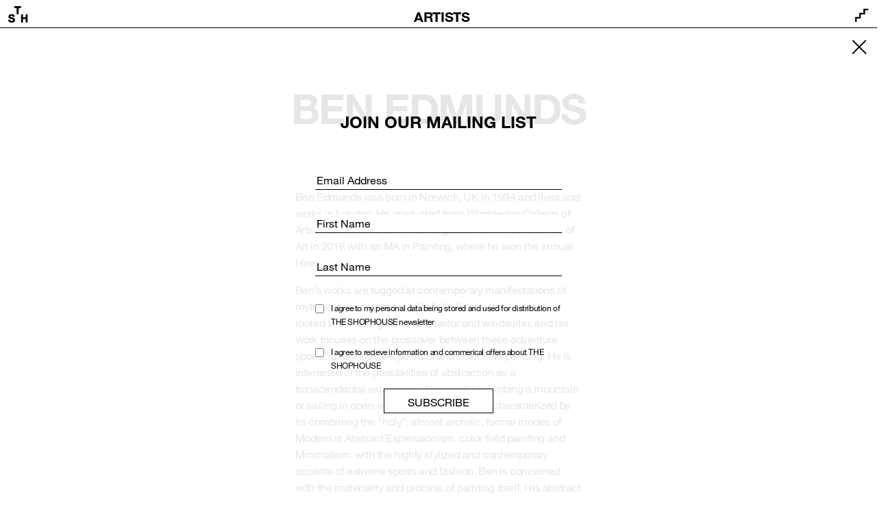

--- FILE ---
content_type: text/html; charset=UTF-8
request_url: https://www.theshophouse.hk/artists/ben-edmunds/
body_size: 6662
content:
<!doctype html>
	<head><style>img.lazy{min-height:1px}</style><link rel="preload" href="https://www.theshophouse.hk/wp-content/plugins/w3-total-cache/pub/js/lazyload.min.js" as="script">
		<meta charset="utf-8">

		<title>Ben Edmunds</title>
    <meta name="description" content="">

		<meta name="HandheldFriendly" content="True">
		<meta name="MobileOptimized" content="320">
		<meta name="viewport" content="width=device-width, initial-scale=1"/>

    <link rel="apple-touch-icon" sizes="180x180" href="/public/apple-touch-icon.png">
    <link rel="icon" type="image/png" sizes="32x32" href="/public/favicon-32x32.png">
    <link rel="icon" type="image/png" sizes="16x16" href="/public/favicon-16x16.png">
    <link rel="manifest" href="/public/site.webmanifest">
    <link rel="mask-icon" href="/public/safari-pinned-tab.svg" color="#000000">
    <link rel="shortcut icon" href="/public/favicon.ico">
    <meta name="msapplication-TileColor" content="#000000">
    <meta name="msapplication-config" content="/public/browserconfig.xml">
    <meta name="theme-color" content="#ffffff">

    <!-- Facebook Meta Tags -->
    <meta property="og:url" content="https://www.theshophouse.hk/artists/ben-edmunds/">
    <meta property="og:type" content="website">
    <meta property="og:site_name" content="THE SHOPHOUSE">
    <meta property="og:title" content="Ben Edmunds">
    <meta property="og:description" content="">
    <meta property="og:image" content="https://www.theshophouse.hk/wp-content/themes/shophouse/assets/images/tsh-social.jpg">

    <!-- Twitter Meta Tags -->
    <meta name="twitter:card" content="summary_large_image">
    <meta property="twitter:domain" content="theshophouse.hk">
    <meta property="twitter:url" content="https://www.theshophouse.hk/artists/ben-edmunds/">
    <meta name="twitter:title" content="Ben Edmunds">
    <meta name="twitter:description" content="">
    <meta name="twitter:image" content="https://www.theshophouse.hk/wp-content/themes/shophouse/assets/images/tsh-social.jpg">

		<link rel="icon" type="image/x-icon" href="https://www.theshophouse.hk/wp-content/themes/shophouse/assets/images/tsh-logo.svg">

				<meta name='robots' content='max-image-preview:large' />
<link rel='dns-prefetch' href='//unpkg.com' />
<link rel='dns-prefetch' href='//cdn.jsdelivr.net' />
<link rel='dns-prefetch' href='//s.w.org' />
		<script type="text/javascript">
			window._wpemojiSettings = {"baseUrl":"https:\/\/s.w.org\/images\/core\/emoji\/13.0.1\/72x72\/","ext":".png","svgUrl":"https:\/\/s.w.org\/images\/core\/emoji\/13.0.1\/svg\/","svgExt":".svg","source":{"concatemoji":"https:\/\/www.theshophouse.hk\/wp-includes\/js\/wp-emoji-release.min.js?ver=5.7.4"}};
			!function(e,a,t){var n,r,o,i=a.createElement("canvas"),p=i.getContext&&i.getContext("2d");function s(e,t){var a=String.fromCharCode;p.clearRect(0,0,i.width,i.height),p.fillText(a.apply(this,e),0,0);e=i.toDataURL();return p.clearRect(0,0,i.width,i.height),p.fillText(a.apply(this,t),0,0),e===i.toDataURL()}function c(e){var t=a.createElement("script");t.src=e,t.defer=t.type="text/javascript",a.getElementsByTagName("head")[0].appendChild(t)}for(o=Array("flag","emoji"),t.supports={everything:!0,everythingExceptFlag:!0},r=0;r<o.length;r++)t.supports[o[r]]=function(e){if(!p||!p.fillText)return!1;switch(p.textBaseline="top",p.font="600 32px Arial",e){case"flag":return s([127987,65039,8205,9895,65039],[127987,65039,8203,9895,65039])?!1:!s([55356,56826,55356,56819],[55356,56826,8203,55356,56819])&&!s([55356,57332,56128,56423,56128,56418,56128,56421,56128,56430,56128,56423,56128,56447],[55356,57332,8203,56128,56423,8203,56128,56418,8203,56128,56421,8203,56128,56430,8203,56128,56423,8203,56128,56447]);case"emoji":return!s([55357,56424,8205,55356,57212],[55357,56424,8203,55356,57212])}return!1}(o[r]),t.supports.everything=t.supports.everything&&t.supports[o[r]],"flag"!==o[r]&&(t.supports.everythingExceptFlag=t.supports.everythingExceptFlag&&t.supports[o[r]]);t.supports.everythingExceptFlag=t.supports.everythingExceptFlag&&!t.supports.flag,t.DOMReady=!1,t.readyCallback=function(){t.DOMReady=!0},t.supports.everything||(n=function(){t.readyCallback()},a.addEventListener?(a.addEventListener("DOMContentLoaded",n,!1),e.addEventListener("load",n,!1)):(e.attachEvent("onload",n),a.attachEvent("onreadystatechange",function(){"complete"===a.readyState&&t.readyCallback()})),(n=t.source||{}).concatemoji?c(n.concatemoji):n.wpemoji&&n.twemoji&&(c(n.twemoji),c(n.wpemoji)))}(window,document,window._wpemojiSettings);
		</script>
		<style type="text/css">
img.wp-smiley,
img.emoji {
	display: inline !important;
	border: none !important;
	box-shadow: none !important;
	height: 1em !important;
	width: 1em !important;
	margin: 0 .07em !important;
	vertical-align: -0.1em !important;
	background: none !important;
	padding: 0 !important;
}
</style>
	<link rel='stylesheet' id='wp-block-library-css'  href='https://www.theshophouse.hk/wp-includes/css/dist/block-library/style.min.css?ver=5.7.4' type='text/css' media='all' />
<link rel='stylesheet' id='bootstrap-css'  href='//cdn.jsdelivr.net/npm/bootstrap@5.1.3/dist/css/bootstrap.min.css?ver=5.7.4' type='text/css' media='all' />
<link rel='stylesheet' id='swiper-css'  href='//unpkg.com/swiper@7/swiper-bundle.min.css?ver=5.7.4' type='text/css' media='all' />
<link rel='stylesheet' id='_themename-stylesheet-css'  href='https://www.theshophouse.hk/wp-content/themes/shophouse/dist/css/imports.css?ver=1.0.1' type='text/css' media='all' />
<script type='text/javascript' src='//unpkg.com/swiper@7/swiper-bundle.min.js?ver=5.7.4' id='swiper-js'></script>
<link rel="https://api.w.org/" href="https://www.theshophouse.hk/wp-json/" /><link rel="EditURI" type="application/rsd+xml" title="RSD" href="https://www.theshophouse.hk/xmlrpc.php?rsd" />
<link rel="wlwmanifest" type="application/wlwmanifest+xml" href="https://www.theshophouse.hk/wp-includes/wlwmanifest.xml" /> 
<meta name="generator" content="WordPress 5.7.4" />
<link rel="canonical" href="https://www.theshophouse.hk/artists/ben-edmunds/" />
<link rel='shortlink' href='https://www.theshophouse.hk/?p=86' />
<link rel="alternate" type="application/json+oembed" href="https://www.theshophouse.hk/wp-json/oembed/1.0/embed?url=https%3A%2F%2Fwww.theshophouse.hk%2Fartists%2Fben-edmunds%2F" />
<link rel="alternate" type="text/xml+oembed" href="https://www.theshophouse.hk/wp-json/oembed/1.0/embed?url=https%3A%2F%2Fwww.theshophouse.hk%2Fartists%2Fben-edmunds%2F&#038;format=xml" />
		
				<!-- Global site tag (gtag.js) - Google Analytics -->
			<script async src="https://www.googletagmanager.com/gtag/js?id=G-34CD9N9JKH"></script>
			<script>
			  window.dataLayer = window.dataLayer || [];
			  function gtag(){dataLayer.push(arguments);}
			  gtag('js', new Date());

			  gtag('config', 'G-34CD9N9JKH');
			</script>
		
	</head>
  <html lang="en">
  	<body itemscope itemtype="http://schema.org/WebPage">
  		<div>
  			<header class="header" role="banner" itemscope itemtype="http://schema.org/WPHeader">
          <div class="container-fluid">
            <div class="header__inner">
              <a href="/about">
                <img
                  class="header__logo lazy"
                  src="data:image/svg+xml,%3Csvg%20xmlns='http://www.w3.org/2000/svg'%20viewBox='0%200%201%201'%3E%3C/svg%3E" data-src="https://www.theshophouse.hk/wp-content/themes/shophouse/assets/images/tsh-logo.svg"
                  alt="the shophouse logo"
                />
              </a>
              <a href="/artists" class="header__title">
								Artists              <a href="/">
                <img
                  class="header__menu-icon lazy"
                  src="data:image/svg+xml,%3Csvg%20xmlns='http://www.w3.org/2000/svg'%20viewBox='0%200%201%201'%3E%3C/svg%3E" data-src="https://www.theshophouse.hk/wp-content/themes/shophouse/assets/images/stairs.svg"
                  alt="link to navigation page"
                />
              </a>
            </div>
          </div>
  			</header>
				<div class="newsletter">
          <div>
            <button class="newsletter__close">
              <img class="lazy" src="data:image/svg+xml,%3Csvg%20xmlns='http://www.w3.org/2000/svg'%20viewBox='0%200%201%201'%3E%3C/svg%3E" data-src="https://www.theshophouse.hk/wp-content/themes/shophouse/assets/images/exit.svg" alt="The Shophouse" />
            </button>
            <h1 class="newsletter__form-title">
             Join our Mailing List
            </h1>
  					<script>(function() {
	window.mc4wp = window.mc4wp || {
		listeners: [],
		forms: {
			on: function(evt, cb) {
				window.mc4wp.listeners.push(
					{
						event   : evt,
						callback: cb
					}
				);
			}
		}
	}
})();
</script><!-- Mailchimp for WordPress v4.8.6 - https://wordpress.org/plugins/mailchimp-for-wp/ --><form id="mc4wp-form-1" class="mc4wp-form mc4wp-form-31" method="post" data-id="31" data-name="Newsletter Subscribe Form" ><div class="mc4wp-response"></div><div class="mc4wp-form-fields"><div class="newsletter__form">
  <label class="visually-hidden" for="email">Email address:</label> 
  <input type="email" name="email" placeholder="Email Address" required />
  <label class="visually-hidden">First Name</label>
  <input type="text" name="FNAME" placeholder="First Name">
  <label class="visually-hidden">Last Name</label>
  <input type="text" name="LNAME" placeholder="Last Name">
  <div class="newsletter__form-checkbox">
    <input name="AGREE_TO_TERMS" type="checkbox" value="1" required="">
    <label for="AGREE_TO_TERMS">
    I agree to my personal data being stored and used for distribution of THE SHOPHOUSE newsletter
    </label>
  </div>
  <div class="newsletter__form-checkbox">
    <input name="AGREE_TO_INFO" type="checkbox" value="1" required="">
    <label for="AGREE_TO_INFO">
    I agree to recieve information and commerical offers about THE SHOPHOUSE
    </label>
  </div>
  <input class="button newsletter__form-submit" type="submit" value="Subscribe" />
</div></div><label style="display: none !important;">Leave this field empty if you're human: <input type="text" name="_mc4wp_honeypot" value="" tabindex="-1" autocomplete="off" /></label><input type="hidden" name="_mc4wp_timestamp" value="1769364515" /><input type="hidden" name="_mc4wp_form_id" value="31" /><input type="hidden" name="_mc4wp_form_element_id" value="mc4wp-form-1" /></form><!-- / Mailchimp for WordPress Plugin -->          </div>
				</div>
        <script>
          const checkMailingSplashCookie = () => {
            function getCookie(name) {
              var cookieArr = document.cookie.split(";");
              for(var i = 0; i < cookieArr.length; i++) {
                  var cookiePair = cookieArr[i].split("=");
                  if(name == cookiePair[0].trim()) {
                      return decodeURIComponent(cookiePair[1]);
                  }
              }
                return null;
              }
              if (getCookie("hide_tsh_newsletter")){
                return true;
              } else {
                return false;
              }
          };
          const hideMailingSplash = () => {
            let mailEl = document.querySelector('.newsletter');
            if (mailEl){
              mailEl.style.display = "none";
            }
          }

          if (checkMailingSplashCookie()){
            hideMailingSplash();
          } else {
            document.body.classList.add('no-scroll');
          }

          window.addEventListener('DOMContentLoaded', () => {
            document.querySelector('.newsletter__close').addEventListener('click', () => {
              document.querySelector('.newsletter').classList.add('newsletter--hidden');
              document.body.classList.remove('no-scroll');
              let date = new Date();
              date.setTime(date.getTime() + (3 * 24 * 60 * 60 * 1000));
              const expires = "expires=" + date.toUTCString();
              document.cookie = "hide_tsh_newsletter=true; " + expires + "; path=/";
            });
          });
        </script>
  <main>
    <div class="artist-page">
      
      <div class="container-fluid">
        <div class="row g-0 justify-content-center">
          <div class="col-md-6">
            <h1 class="artist-page__name">Ben Edmunds</h1>
          </div>
        </div>

        
        <div class="row g-0 justify-content-sm-center">
          <div class="col-md-4 col-sm-8">
            <div class="artist-page__text"><p>Ben Edmunds was born in Norwich, UK in 1994 and lives and works in London. He graduated from Wimbledon College of Arts in 2016 with a BA in Painting, and from Royal College of Art in 2018 with an MA in Painting, where he won the annual Hine Award for Painting.</p>
<p>Ben’s works are tugged at contemporary manifestations of mythology and systems of belief. His practice is deeply rooted in his background as a sailor and windsurfer, and his work focuses on the crossover between these adventure sports, luxury lifestyle pursuits and color field painting. He is interested in the possibilities of abstraction as a transcendental experience, likening it to climbing a mountain or sailing in open water. His work is chiefly characterized by its combining the “holy”, almost archaic, formal modes of Modernist Abstract Expressionism, color field painting and Minimalism, with the highly stylized and contemporary accents of extreme sports and fashion. Ben is concerned with the materiality and process of painting itself. His abstract works are the final product of a digital process of rearranging and editing forms in an effort to lay bare the space between the many layers that make up an otherwise two-dimensional painting. He positions his paintings to employ a variety of techniques associated with craft and domestic arts, such as tie-dye, embroidery and stenciling within the traditional structures of hard-edged and color field abstraction. The artist expresses his interest in intersections between the high and the low, between painting and graphic design, and between the fake and the real. Thin washes meet sharp graphics, and hazy landscapes meet typography. With considered application, the paint opens up layered spaces akin to the desktop or the stage set.</p>
<p>Ben Edmunds has been shortlisted for the Prunella Clough Scholarship and was a runner up for the East Anglia Schools Portrait Prize. He was featured on Saatchi Art’s 2016 “Top 10 Artists to Invest in” series.</p>
</div>
          </div>
        </div>
                
              <div class="row justify-content-center g-0">
          <div class="col-12 artist-slides">
            <div class="swiper">
              <div class="swiper-wrapper artist-slide__wrapper">
                                                  <div class="swiper-slide artist-slide">
                    <img class="artist-slide__image lazy" src="data:image/svg+xml,%3Csvg%20xmlns='http://www.w3.org/2000/svg'%20viewBox='0%200%201485%202010'%3E%3C/svg%3E" data-src="https://www.theshophouse.hk/wp-content/uploads/2022/08/B5-copy.png"/>
                    <div class="artist-slide__caption"></div>
                  </div>
                                                                  <div class="swiper-slide artist-slide">
                    <img class="artist-slide__image lazy" src="data:image/svg+xml,%3Csvg%20xmlns='http://www.w3.org/2000/svg'%20viewBox='0%200%201%201'%3E%3C/svg%3E" data-src="https://www.theshophouse.hk/wp-content/uploads/2022/08/TH-p26-06-1365x2048.jpeg"/>
                    <div class="artist-slide__caption"></div>
                  </div>
                                                                  <div class="swiper-slide artist-slide">
                    <img class="artist-slide__image lazy" src="data:image/svg+xml,%3Csvg%20xmlns='http://www.w3.org/2000/svg'%20viewBox='0%200%201%201'%3E%3C/svg%3E" data-src="https://www.theshophouse.hk/wp-content/uploads/2022/08/TH-p04-28079-1367x2048.jpeg"/>
                    <div class="artist-slide__caption"></div>
                  </div>
                                                                  <div class="swiper-slide artist-slide">
                    <img class="artist-slide__image lazy" src="data:image/svg+xml,%3Csvg%20xmlns='http://www.w3.org/2000/svg'%20viewBox='0%200%201%201'%3E%3C/svg%3E" data-src="https://www.theshophouse.hk/wp-content/uploads/2022/08/TH-p05-28086-1367x2048.jpeg"/>
                    <div class="artist-slide__caption"></div>
                  </div>
                                                                  <div class="swiper-slide artist-slide">
                    <img class="artist-slide__image lazy" src="data:image/svg+xml,%3Csvg%20xmlns='http://www.w3.org/2000/svg'%20viewBox='0%200%201%201'%3E%3C/svg%3E" data-src="https://www.theshophouse.hk/wp-content/uploads/2022/08/TH-p06-28096-1367x2048.jpeg"/>
                    <div class="artist-slide__caption"></div>
                  </div>
                                                                  <div class="swiper-slide artist-slide">
                    <img class="artist-slide__image lazy" src="data:image/svg+xml,%3Csvg%20xmlns='http://www.w3.org/2000/svg'%20viewBox='0%200%201%201'%3E%3C/svg%3E" data-src="https://www.theshophouse.hk/wp-content/uploads/2022/08/TH-p10-28116-R1-L_1-2048x1152.jpeg"/>
                    <div class="artist-slide__caption"></div>
                  </div>
                                                                  <div class="swiper-slide artist-slide">
                    <img class="artist-slide__image lazy" src="data:image/svg+xml,%3Csvg%20xmlns='http://www.w3.org/2000/svg'%20viewBox='0%200%201%201'%3E%3C/svg%3E" data-src="https://www.theshophouse.hk/wp-content/uploads/2022/08/TH-p11-28123-R1-L-2048x1152.jpeg"/>
                    <div class="artist-slide__caption"></div>
                  </div>
                                                                  <div class="swiper-slide artist-slide">
                    <img class="artist-slide__image lazy" src="data:image/svg+xml,%3Csvg%20xmlns='http://www.w3.org/2000/svg'%20viewBox='0%200%201%201'%3E%3C/svg%3E" data-src="https://www.theshophouse.hk/wp-content/uploads/2022/08/TH-p08-05-1638x2048.jpeg"/>
                    <div class="artist-slide__caption"></div>
                  </div>
                                                                  <div class="swiper-slide artist-slide">
                    <img class="artist-slide__image lazy" src="data:image/svg+xml,%3Csvg%20xmlns='http://www.w3.org/2000/svg'%20viewBox='0%200%201%201'%3E%3C/svg%3E" data-src="https://www.theshophouse.hk/wp-content/uploads/2022/08/TH-p07-28102拷貝-1432x2048.jpeg"/>
                    <div class="artist-slide__caption"></div>
                  </div>
                                                                  <div class="swiper-slide artist-slide">
                    <img class="artist-slide__image lazy" src="data:image/svg+xml,%3Csvg%20xmlns='http://www.w3.org/2000/svg'%20viewBox='0%200%201500%201016'%3E%3C/svg%3E" data-src="https://www.theshophouse.hk/wp-content/uploads/2022/08/Beyond-remembered-distances-copy.png"/>
                    <div class="artist-slide__caption"></div>
                  </div>
                                                                  <div class="swiper-slide artist-slide">
                    <img class="artist-slide__image lazy" src="data:image/svg+xml,%3Csvg%20xmlns='http://www.w3.org/2000/svg'%20viewBox='0%200%201507%202000'%3E%3C/svg%3E" data-src="https://www.theshophouse.hk/wp-content/uploads/2022/08/As-you-still-wonder-why-copy.png"/>
                    <div class="artist-slide__caption"></div>
                  </div>
                                                                  <div class="swiper-slide artist-slide">
                    <img class="artist-slide__image lazy" src="data:image/svg+xml,%3Csvg%20xmlns='http://www.w3.org/2000/svg'%20viewBox='0%200%201%201'%3E%3C/svg%3E" data-src="https://www.theshophouse.hk/wp-content/uploads/2022/08/B8-copy-1186x2048.png"/>
                    <div class="artist-slide__caption"></div>
                  </div>
                                                                  <div class="swiper-slide artist-slide">
                    <img class="artist-slide__image lazy" src="data:image/svg+xml,%3Csvg%20xmlns='http://www.w3.org/2000/svg'%20viewBox='0%200%201%201'%3E%3C/svg%3E" data-src="https://www.theshophouse.hk/wp-content/uploads/2022/08/B7-copy-1186x2048.png"/>
                    <div class="artist-slide__caption"></div>
                  </div>
                                                                  <div class="swiper-slide artist-slide">
                    <img class="artist-slide__image lazy" src="data:image/svg+xml,%3Csvg%20xmlns='http://www.w3.org/2000/svg'%20viewBox='0%200%201%201'%3E%3C/svg%3E" data-src="https://www.theshophouse.hk/wp-content/uploads/2022/08/B2-copy-1496x2048.png"/>
                    <div class="artist-slide__caption"></div>
                  </div>
                                                                  <div class="swiper-slide artist-slide">
                    <img class="artist-slide__image lazy" src="data:image/svg+xml,%3Csvg%20xmlns='http://www.w3.org/2000/svg'%20viewBox='0%200%20989%201354'%3E%3C/svg%3E" data-src="https://www.theshophouse.hk/wp-content/uploads/2022/08/B10-copy.png"/>
                    <div class="artist-slide__caption"></div>
                  </div>
                                                                  <div class="swiper-slide artist-slide">
                    <img class="artist-slide__image lazy" src="data:image/svg+xml,%3Csvg%20xmlns='http://www.w3.org/2000/svg'%20viewBox='0%200%20924%201266'%3E%3C/svg%3E" data-src="https://www.theshophouse.hk/wp-content/uploads/2022/08/B11-copy.png"/>
                    <div class="artist-slide__caption"></div>
                  </div>
                                              </div>
            </div>
            <div class="slide__prev artist-slide__prev artist-slide__arrow">
              <img class="lazy" src="data:image/svg+xml,%3Csvg%20xmlns='http://www.w3.org/2000/svg'%20viewBox='0%200%201%201'%3E%3C/svg%3E" data-src="https://www.theshophouse.hk/wp-content/themes/shophouse/assets/images/left-arrow.svg" />
            </div>
            <div class="slide__next artist-slide__next artist-slide__arrow">
              <img class="lazy" src="data:image/svg+xml,%3Csvg%20xmlns='http://www.w3.org/2000/svg'%20viewBox='0%200%201%201'%3E%3C/svg%3E" data-src="https://www.theshophouse.hk/wp-content/themes/shophouse/assets/images/right-arrow.svg" />
            </div>
          </div>
        </div>
      
        <div class="artist-page__share">
          <div class="share">
  <div class="share__label share__label--inline">
    Share
  </div>
  <div class="share__icons share__icons--inline">
    <a rel="noreferrer" href="
      mailto:?body=https://www.theshophouse.hk/artists/ben-edmunds/"
      class="share__icon"
    >
      <img class="lazy" src="data:image/svg+xml,%3Csvg%20xmlns='http://www.w3.org/2000/svg'%20viewBox='0%200%201%201'%3E%3C/svg%3E" data-src="https://www.theshophouse.hk/wp-content/themes/shophouse/assets/images/email.svg"/>
    </a>
    <a
      rel="noreferrer" href="
      http://facebook.com/sharer/sharer.php?u=https://www.theshophouse.hk/artists/ben-edmunds/"
      target="_blank"
      class="share__icon"
    >
      <img class="lazy" src="data:image/svg+xml,%3Csvg%20xmlns='http://www.w3.org/2000/svg'%20viewBox='0%200%201%201'%3E%3C/svg%3E" data-src="https://www.theshophouse.hk/wp-content/themes/shophouse/assets/images/facebook.svg"/>
    </a>
    <a
      rel="noreferrer" href="
      http://pinterest.com/pin/create/button/?url=https://www.theshophouse.hk/artists/ben-edmunds/"
      class="share__icon"
    >
      <img class="lazy" src="data:image/svg+xml,%3Csvg%20xmlns='http://www.w3.org/2000/svg'%20viewBox='0%200%201%201'%3E%3C/svg%3E" data-src="https://www.theshophouse.hk/wp-content/themes/shophouse/assets/images/pinterest.svg"/>
    </a>
    <a rel="noreferrer" href="
      https://twitter.com/intent/tweet?url=https://www.theshophouse.hk/artists/ben-edmunds/"
      target="_blank"
      class="share__icon"
    >
      <img class="lazy" src="data:image/svg+xml,%3Csvg%20xmlns='http://www.w3.org/2000/svg'%20viewBox='0%200%201%201'%3E%3C/svg%3E" data-src="https://www.theshophouse.hk/wp-content/themes/shophouse/assets/images/twitter.svg"/>
    </a>
  </div>
</div>
        </div>
    </div>

  </div>
</main>

<footer class="footer footer--border "
  role="contentinfo"
  itemscope itemtype="http://schema.org/WPFooter">
  <div class="container-fluid">
    <div class="footer__inner">
      <a href="/">
        <img src="data:image/svg+xml,%3Csvg%20xmlns='http://www.w3.org/2000/svg'%20viewBox='0%200%201%201'%3E%3C/svg%3E" data-src="https://www.theshophouse.hk/wp-content/themes/shophouse/assets/images/tsh-full-logo.svg" class="footer__logo lazy" alt="The Shophouse" />
      </a>
      <a class="footer__address" href="https://www.google.com/maps/place/THE+SHOPHOUSE/@22.2786866,114.1901642,17z/data=!3m1!4b1!4m5!3m4!1s0x3404013ab8cbfe97:0x7f4bcf2c2ba0c56c!8m2!3d22.2786817!4d114.1923582">
        <span>4 Second Lane Tai Hang Hong Kong</span>
      </a>
    </div>
  </div>
</footer>
</div>
<script>(function() {function maybePrefixUrlField() {
	if (this.value.trim() !== '' && this.value.indexOf('http') !== 0) {
		this.value = "http://" + this.value;
	}
}

var urlFields = document.querySelectorAll('.mc4wp-form input[type="url"]');
if (urlFields) {
	for (var j=0; j < urlFields.length; j++) {
		urlFields[j].addEventListener('blur', maybePrefixUrlField);
	}
}
})();</script>    <script>
    // Navigation arrows
    const swiper = new Swiper('.swiper', {
      loop: true,
      navigation: {
        nextEl: '.slide__next',
        prevEl: '.slide__prev',
      }
    })
    </script>
  <script type='text/javascript' src='https://www.theshophouse.hk/wp-includes/js/wp-embed.min.js?ver=5.7.4' id='wp-embed-js'></script>
<script type='text/javascript' defer src='https://www.theshophouse.hk/wp-content/plugins/mailchimp-for-wp/assets/js/forms.js?ver=4.8.6' id='mc4wp-forms-api-js'></script>
<script>window.w3tc_lazyload=1,window.lazyLoadOptions={elements_selector:".lazy",callback_loaded:function(t){var e;try{e=new CustomEvent("w3tc_lazyload_loaded",{detail:{e:t}})}catch(a){(e=document.createEvent("CustomEvent")).initCustomEvent("w3tc_lazyload_loaded",!1,!1,{e:t})}window.dispatchEvent(e)}}</script><script async src="https://www.theshophouse.hk/wp-content/plugins/w3-total-cache/pub/js/lazyload.min.js"></script></body>
</html>

<!--
Performance optimized by W3 Total Cache. Learn more: https://www.boldgrid.com/w3-total-cache/

Object Caching 6/128 objects using disk
Page Caching using disk: enhanced 
Lazy Loading
Database Caching using disk

Served from: www.theshophouse.hk @ 2026-01-25 18:08:35 by W3 Total Cache
-->

--- FILE ---
content_type: text/css
request_url: https://www.theshophouse.hk/wp-content/themes/shophouse/dist/css/imports.css?ver=1.0.1
body_size: 4106
content:
@font-face{font-family:HelveticaNeue;src:url(/wp-content/themes/shophouse/assets/fonts/HelveticaNeue/HelveticaNeueLTRoman.woff2),url(/wp-content/themes/shophouse/assets/fonts/HelveticaNeue/HelveticaNeueLTRoman.woff) format("woff");font-weight:400;font-style:normal}@font-face{font-family:HelveticaNeue;src:url(/wp-content/themes/shophouse/assets/fonts/HelveticaNeue/HelveticaNeueLTBold.woff2),url(/wp-content/themes/shophouse/assets/fonts/HelveticaNeue/HelveticaNeueLTBold.woff) format("woff");font-weight:500;font-style:normal}body,html{background:#fff;color:#000;margin:0;max-width:100%;font-family:HelveticaNeue,"Helvetica Neue",Helvetica,Arial,sans-serif;font-size:16px;font-weight:400;line-height:24px;letter-spacing:-.4px}body{position:relative}.no-scroll{overflow:hidden}*,:after,:before{box-sizing:border-box}audio,canvas,img,svg,video{vertical-align:middle}iframe,img,object,svg,video{max-width:100%;border:none}svg{max-height:100%}figure{max-width:100%;margin:0}button{background-color:transparent;padding:0}h1,h2,h3,h4,h5,h6{margin:0;font-weight:500}h1{font-size:60px;letter-spacing:-1.75px;line-height:.91}h2{font-size:40px}h3{font-size:24px;letter-spacing:-.5px;line-height:1.25}h4{font-size:16px;letter-spacing:-.4px;line-height:1.5}ol,ul{list-style-type:none;margin:0;padding:0}a{color:#000}.underline{text-decoration:underline}#wpadminbar{position:fixed}.about-grid{margin-bottom:180px;position:relative}.about-grid__item{align-items:center;background:#fff;border-bottom:solid 1px #000;border-right:solid 1px #000;display:flex;flex-direction:row;font-size:40px;font-weight:500;height:32vw;letter-spacing:-.85px;justify-content:center;overflow:hidden;position:relative;text-transform:uppercase}.about-grid__item:hover{color:#fff;background:0 0}.about-grid__item--revealed{color:#fff;background:0 0}@media (max-width:1259px){.about-grid__item{font-size:36px}}@media (max-width:767px){.about-grid{margin-bottom:64px}.about-grid__item{font-size:24px;height:65vw}}.about-grid__bg-img{position:absolute;top:0;height:100%;object-fit:cover}.about-content{margin-bottom:130px}.about-content__title{font-weight:600;margin-bottom:90px;text-align:center;text-transform:uppercase}.about-content__subtitle{margin-bottom:64px;text-align:center}.about-content__images{margin-bottom:64px}.about-content__image-caption{color:#888;display:block;font-size:12px;letter-spacing:normal;line-height:1.2;max-width:300px}.about-content__image-caption--margin{margin-left:68px}.about-content__image-container{padding-right:54px}.about-content__image{margin-bottom:18px}.about-content__image--full{width:100%}.about-content__image--fixed-height{height:500px;object-fit:cover;width:100%}.about-content__paragraph{margin-bottom:96px}.about-content__quote{font-size:20px;font-weight:500;margin-bottom:96px;max-width:330px;text-align:center}@media (max-width:767px){.about-content{font-size:20px;margin:20px}.about-content__images{margin-bottom:36px}.about-content__images--full-width{margin-left:-20px;margin-right:-20px}.about-content__image-caption{display:none}.about-content__image-container{padding-right:inherit;margin-bottom:36px}.about-content__quote{display:none}.about-content__title{font-size:30px;margin-bottom:64px}.about-content__paragraph{margin-bottom:36px}.about-content__subtitle{font-size:20px}}.artist-page__hero-image{height:500px;letter-spacing:-1.75px;object-fit:cover;width:100%}.artist-page__name{margin:90px 0;text-align:center;text-transform:uppercase}.artist-page__tagline{margin-bottom:90px;text-align:center}.artist-page__text{margin-bottom:90px}.artist-page__button{margin-bottom:36px}.artist-page__share{text-align:center;margin-top:96px;margin-bottom:63px}@media (max-width:767px){.artist-page__hero-image{height:300px}.artist-page__name{margin:54px 0 54px;font-size:36px}.artist-page__tagline{font-size:20px;margin-bottom:54px}.artist-page__button{margin-bottom:24px}}.artist-slides{position:relative;padding:0 48px;margin-top:134px}@media (max-width:767px){.artist-slides{margin-top:88px}}.artist-slide__image{height:80vh;object-fit:contain;width:100%;margin-bottom:18px}.artist-slide__caption{color:#888;font-size:12px;letter-spacing:normal;text-align:center}.artist-slide__arrow{opacity:.25;position:absolute;top:50%;transform:translateY(-50%);z-index:2;height:auto;width:20px}.artist-slide__arrow:hover{opacity:1}.artist-slide__next{right:0}.artist-slide__prev{left:0}@media (max-width:767px){.artist-slide__image{height:400px}}.blog-archive{border-bottom:solid 1px #000;height:512px}.blog-archive .row{height:100%}.blog-archive .col-md-8{height:100%}.blog-archive--short{height:300px}.blog-archive__title-container{border-right:solid 1px #000;height:100%;padding:20px 40px 0 20px}.blog-archive__title{font-size:36px;line-height:1;letter-spacing:-.5px;margin-bottom:18px;text-transform:uppercase;overflow-wrap:break-word}.blog-archive__link{border:solid 1px #000;font-size:12px;letter-spacing:normal;padding:6px 12px 4px;text-decoration:none;text-transform:uppercase}.blog-archive__link:hover{background:#e3e3e3;color:#000}.blog-archive__image{width:100%;height:100%;object-fit:cover;object-position:center}@media (max-width:767px){.blog-archive{height:auto}.blog-archive .row{flex-direction:column-reverse}.blog-archive--short .row{flex-direction:row}.blog-archive__title-container{margin-bottom:60px;border-right:none}.blog-archive__title{font-size:24px}.blog-archive__image{max-height:375px}}.blog-item{border-bottom:solid 1px #000;letter-spacing:-.5px}.blog-item__title-container{border-right:solid 1px #000;height:100%;min-height:200px;padding:20px 40px 0 20px;position:relative}.blog-item__title{overflow-wrap:break-word;font-size:36px;line-height:1;letter-spacing:-.5px;text-transform:uppercase}.blog-item__date{padding-top:18px}.blog-item__share{position:absolute;bottom:27px}.blog-item__image{width:100%;max-height:500px;object-fit:cover;object-position:center}.blog-item__content{padding:24px;margin-bottom:24px}.blog-item__headline{font-size:24px;margin-bottom:24px}.blog-item__text{font-size:16px}.blog-item__more{border-bottom:solid 1px #000;font-size:24px;padding:16px;text-align:center;text-transform:uppercase}@media (max-width:767px){.blog-item{padding:24px 16px 90px}.blog-item__title-container{padding:0;border-right:none;min-height:0}.blog-item__title{margin-bottom:36px;text-align:center}.blog-item__date{display:none}.blog-item__image{margin-bottom:24px}.blog-item__headline{display:none}.blog-item__content{padding:0;margin-bottom:24px}.blog-item__share{display:none}}.blog-more{border-bottom:solid 1px #000;height:360px}.blog-more .row{height:100%}.blog-more .col-md-8{height:100%}.blog-more__title-container{border-right:solid 1px #000;padding:20px 40px 60px 20px;height:100%}.blog-more__title{font-size:36px;letter-spacing:-.5px;line-height:1;margin-bottom:18px;text-transform:uppercase;overflow-wrap:break-word}.blog-more__link{border:solid 1px #000;font-size:12px;padding:6px 12px 4px;text-decoration:none;text-transform:uppercase}.blog-more__link:hover{background:#e3e3e3;color:#000}.blog-more__image{width:100%;height:100%;object-fit:cover;object-position:center}@media (min-width:768px) and (max-width:959px){.blog-more{height:400px}.blog-more__title{font-size:24px}}@media (max-width:767px){.blog-more{height:initial;max-height:280px}.blog-more .col-md-8{height:initial}.blog-more__title-container{padding:12px 24px 60px 12px}.blog-more__title{font-size:24px}}.blog-slides{position:relative}.blog-slide__image{height:500px;object-fit:cover;width:100%;margin-bottom:18px}.blog-slide__caption{color:#888;font-size:12px;letter-spacing:normal;text-align:center}.blog-slide__arrow{opacity:.5;position:absolute;top:50%;transform:translateY(-50%);pointer-events:all;z-index:2;width:24px;height:auto}.blog-slide__arrow:hover{opacity:1}.blog-slide__prev{left:36px}.blog-slide__next{right:36px}@media (max-width:767px){.blog-slide__image{height:320px}.blog-slide__prev{left:18px}.blog-slide__next{right:18px}}.button{align-items:center;background:#fff;border:solid 1px #000;color:#000;display:flex;font-size:20px;height:70px;letter-spacing:-.125px;line-height:16px;justify-content:center;text-decoration:none;text-transform:uppercase;width:267px}.button:hover{color:#000;background:#e3e3e3}.button--inverse{background:#000;color:#fff}.button--no-border{border:none}.button--white{border:solid 1px #fff;color:#fff}.button--only-border{background:0 0}.button--event-artist{height:auto;padding:23px;text-align:center;line-height:1.3}@media (max-width:767px){.button--event-artist{border:solid 1px #000;color:#000}}@media (max-width:767px){.button{font-size:14px;height:48px;width:100%}.button--event-ticket{border:none;background:#000;color:#fff}.button--event-ticket:hover{color:#fff;font-style:normal}.button--event-calendar{border:solid 1px #000;color:#000}.button--event-calendar:hover{color:#000;font-style:normal}}.coming-soon{margin:24vh 0}.coming-soon__content{font-size:24px;font-weight:500;line-height:1.2;margin-bottom:36px;text-align:center}.coming-soon__button{margin:auto}.contact{margin:60px 0 180px}.contact__title{margin-bottom:72px;text-align:center;text-transform:uppercase}.contact__address{margin-bottom:36px}.contact__email{margin-bottom:36px}.contact__email-address{color:#000}.contact__email-address:hover{color:#000}.contact__extra{margin-bottom:54px}.contact__map{display:block;margin-bottom:30px}.contact__button{margin:auto;margin-bottom:24px}.contact__apt-button{margin:auto}@media (max-width:767px){.contact{margin:36px 0 72px}.contact__title{font-size:36px;letter-spacing:-.75px;margin-bottom:36px}.contact__address{margin-bottom:18px}.contact__email{margin-bottom:24px}.contact__map{margin-bottom:18px}}.error{font-size:24px;margin-top:20vh;margin-bottom:20vh;text-align:center;text-transform:uppercase}.error__message{margin-bottom:40px}.event-header{background:0 0;border-bottom:solid 1px #fff;position:relative;z-index:2}.event-header__inner{align-items:center;display:flex;height:40px;justify-content:space-between}.event-header__title{color:#fff;font-family:HelveticaNeue,"Helvetica Neue",Helvetica,Arial,sans-serif;font-size:20px;font-weight:500;text-decoration:none;text-transform:uppercase}.event-header__title:hover{color:#fff}.event-header__logo{height:24px}.event-header__menu-icon{height:20px}@media (max-width:767px){.event-header{background:#fff;border-bottom:solid 1px #000}.event-header__title{color:#000}}.event-page__title{margin-top:60px;margin-bottom:40px;text-align:center;text-transform:uppercase}.event-page__title--inverse{color:#fff}.event-page__hero-image{letter-spacing:-1.75px;margin-bottom:60px;width:100%}.event-page__event{font-size:20px;line-height:25px;letter-spacing:-.5px;margin-bottom:54px}.event-page__date-time{text-align:center}.event-page__date-time--inverse{color:#fff}.event-page__address{text-align:center}.event-page__address--inverse{color:#fff}.event-page__text{margin-bottom:80px;pointer-events:all}.event-page__text--inverse{color:#fff}.event-page__buttons-container{margin-bottom:60px}.event-page__button-container{max-width:60%;margin:auto;margin-bottom:36px}.event-page__button-container:last-child{margin-bottom:0}.event-page__button{pointer-events:all;margin:12px}.event-page__share{margin-bottom:63px;pointer-events:all;text-align:center}.event-page__wrapper{position:relative;pointer-events:none;z-index:2}.event-page__background{position:fixed;top:0;z-index:1}@media (max-width:767px){.event-page{font-size:20px}.event-page__title{color:#000;font-size:36px;margin-bottom:20px;margin-top:20px}.event-page__hero-image{margin-bottom:24px}.event-page__date-time{color:#000}.event-page__address{color:#000}.event-page__text{color:#000}.event-page__button-container{margin-bottom:24px}.event-page__share{display:none}}.events-page__featured-link{text-decoration:none}.events-page__featured-image-container{border-bottom:solid 1px #000;position:relative}.events-page__featured-image{height:100%;width:100%}.events-page__featured-info{align-items:center;color:#fff;display:flex;height:100%;justify-content:center;opacity:0;position:relative;text-transform:uppercase;text-align:center;z-index:2;font-size:36px;font-weight:500;line-height:1;letter-spacing:-1px}.events-page__featured-info span{max-width:800px}.events-page__featured-info:hover{opacity:1}@media (max-width:767px){.events-page__featured-info{padding:5%;font-size:30px}}.events-slides{position:relative;padding:0 48px;margin:36px 0;pointer-events:all}@media (max-width:767px){.events-slides{margin:18px 0}}.events-slide__image{height:80vh;object-fit:contain;width:100%;margin-bottom:18px}.events-slide__caption{color:#888;font-size:12px;letter-spacing:normal;text-align:center}.events-slide__arrow{opacity:.25;position:absolute;top:50%;transform:translateY(-50%);pointer-events:all;z-index:2;height:auto;width:20px}.events-slide__arrow:hover{opacity:1}.events-slide__prev{left:0}.events-slide__next{right:0}@media (max-width:767px){.events-slide__image{height:400px}}.footer{align-items:center;display:flex;height:40px}.footer--border{border-top:solid 1px #000}.footer--inverse{position:relative;z-index:2;color:#fff;border-top:solid 1px #fff}.footer--inverse a{color:#fff;text-decoration:none}.footer__address{text-decoration:none;color:#000}.footer__address:hover{color:#000}.footer__inner{display:flex;flex-direction:row;letter-spacing:-.23px;justify-content:space-between}.footer__logo{align-self:center;height:16px}.footer__title{font-weight:500;text-transform:uppercase}@media (max-width:767px){.footer__inner{justify-content:center}.footer__title{display:none}.footer__logo{display:none}.footer--inverse{position:relative;color:#000;border-top:solid 1px #000}.footer--inverse a{color:#000}}.grid-item{border-bottom:solid 1px #000;border-right:solid 1px #000;height:41vw;position:relative;text-transform:uppercase}.grid-item:nth-child(3n){border-right:none}.grid-item__image{width:100%;height:100%;object-fit:cover}.grid-item__image--placeholder{padding:10%;object-fit:contain}.grid-item__information{color:#fff;display:flex;flex-direction:column;align-items:center;height:100%;justify-content:center;opacity:0;padding:15px;position:absolute;text-decoration:none;top:0;width:100%}.grid-item__information:hover{color:#fff;opacity:1}.grid-item__title{font-size:40px;text-align:center;overflow-wrap:break-word;word-break:break-word;width:100%}.grid-item__title--inverse{color:#000}.grid-item__title--smaller{font-size:36px;line-height:.89;letter-spacing:-1px}.grid-item__link{border:solid 1px #fff;bottom:0;color:#fff;font-size:16px;height:40px;line-height:15px;letter-spacing:-.13px;margin:16px 0;position:absolute;text-align:center;text-decoration:none;text-transform:uppercase;width:calc(100% - 32px)}.grid-item__link:hover{background:#e3e3e3;border:solid 1px #000;color:#000}.grid-item__link--inverse{border:solid 1px #000;color:#000}@media (max-width:767px){.grid-item{font-size:30px;height:65vw}.grid-item:nth-child(3n){border-right:solid 1px #000}.grid-item:nth-child(2n){border-right:none}.grid-item__title{font-size:24px}.grid-item__information{padding:6px;opacity:0}.grid-item__information--revealed{opacity:1!important}}.header{position:sticky;top:0;background:#fff;border-bottom:solid 1px #000;width:100%;z-index:4}.header--white{background:0 0;border-bottom:solid 1px #fff;position:relative;z-index:3}.header__inner{align-items:center;display:flex;height:40px;justify-content:space-between}.header__title{color:#000;font-family:HelveticaNeue,"Helvetica Neue",Helvetica,Arial,sans-serif;font-weight:500;font-size:20px;letter-spacing:-.34px;text-transform:uppercase;text-decoration:none;transform:translateY(4px)}.header__title:hover{color:#000}.header__title--white{color:#fff}.header__title--white:hover{color:#fff}.header__title img{height:16px;transform:translateY(-4px)}.header__logo{height:24px}.header__menu-icon{height:20px}body.customize-support .header{top:30px}@media (max-width:767px){body.customize-support .header{top:46px}}@media (max-width:767px){.hidden--sm{display:none}}@media (min-width:768px){.hidden--md{display:none}}.index__icon{position:absolute;height:50%;opacity:0}.scene{perspective:min(70vw,930px);perspective-origin:center 25%;transform:translateY(calc(var(--vh,1vh) * -50))}.scene-container{pointer-events:none;touch-action:none;width:100vw;height:100vh;height:calc(var(--vh,1vh) * 100);overflow:hidden;position:fixed}.step{cursor:pointer;height:calc(var(--vh,1vh) * 25);padding:0 max(15vw,50vw - 465px);position:relative;transform-style:preserve-3d}.step--link{font-size:80px;font-weight:500;letter-spacing:-1.75px;color:#000;opacity:0}.step:hover{color:#000}.step:hover .face-front{background:#e3e3e3!important}.step:hover .face-top{background:#e3e3e3!important}.face-front{background:#fff;border:solid .01px #000;height:calc(var(--vh,1vh) * 25);transform:rotateY(0) translateZ(calc(var(--vh,1vh) * 5));width:70vw;max-width:930px;pointer-events:all;touch-action:auto;color:#000;text-align:center;text-decoration:none;text-transform:uppercase;display:flex;align-items:center;justify-content:center}.face-top{background:#fff;border:solid .01px #000;height:calc(var(--vh,1vh) * 10);transform:rotateX(90deg) translateZ(calc(var(--vh,1vh) * -5));width:70vw;max-width:930px}.step1{transform:translate3d(0,0,calc(var(--vh,1vh) * -60))}.step2{transform:translate3d(0,0,calc(var(--vh,1vh) * -50))}.step3{transform:translate3d(0,0,calc(var(--vh,1vh) * -40))}.step4{transform:translate3d(0,0,calc(var(--vh,1vh) * -30))}.step5{transform:translate3d(0,0,calc(var(--vh,1vh) * -20))}.step6{transform:translate3d(0,0,calc(var(--vh,1vh) * -10))}.step7{transform:translate3d(0,0,0)}.step8{transform:translate3d(0,0,calc(var(--vh,1vh) * 10))}.step9{transform:translate3d(0,0,calc(var(--vh,1vh) * 20))}.step10{transform:translate3d(0,0,calc(var(--vh,1vh) * 30))}.step11{transform:translate3d(0,0,calc(var(--vh,1vh) * 40))}.step12{transform:translate3d(0,0,calc(var(--vh,1vh) * 50))}.step13{transform:translate3d(0,0,calc(var(--vh,1vh) * 60))}.step14{transform:translate3d(0,0,calc(var(--vh,1vh) * 70))}@media (max-width:767px){.scene{perspective-origin:center 30%;transform:translateY(calc(var(--vh,1vh) * -70))}.step{padding:0}.step--link{font-size:56px}.step--link:hover{font-style:normal}.face-front{height:calc(var(--vh,1vh) * 25);transform:rotateY(0) translateZ(calc(var(--vh,1vh) * 5));width:100vw;border:solid 1px #000}.face-top{height:calc(var(--vh,1vh) * 10);transform:rotateX(90deg) translateZ(calc(var(--vh,1vh) * -5));width:100vw;border:solid 1px #000}}.instagram-browser .face-front{width:calc(var(--vw,1vw) * 100)}.instagram-browser .face-top{width:calc(var(--vw,1vw) * 100)}.newsletter{background:rgba(255,255,255,.9);position:fixed;z-index:3;height:100vh;width:100%;top:0;display:flex;justify-content:center;padding-top:160px}.newsletter--page{position:relative;padding:80px 0;height:initial}.newsletter--hidden{display:none}.newsletter__close{border:none;position:absolute;top:55px;right:15px}.newsletter__form{max-width:450px;width:80%;margin:auto}.newsletter__form input[type=email],.newsletter__form input[type=submit],.newsletter__form input[type=text]{display:block}.newsletter__form input[type=email],.newsletter__form input[type=text]{border-bottom:solid 1px #000;border-top:none;border-left:none;border-right:none;color:#000;margin-bottom:36px;width:100%}.newsletter__form input[type=email]::placeholder,.newsletter__form input[type=text]::placeholder{color:#000;opacity:1}.newsletter__form input[type=email]::-ms-input-placeholder,.newsletter__form input[type=text]::-ms-input-placeholder{color:#000}.newsletter__form input[type=checkbox]{align-self:start;display:inline;margin-right:10px;transform:translateY(5px)}.newsletter__form input[type=submit]{margin:auto}.newsletter .mc4wp-response{font-weight:500;margin-bottom:24px;text-align:center}.newsletter__form-title{font-size:24px;line-height:36px;letter-spacing:normal;margin-bottom:54px;text-align:center;text-transform:uppercase}.newsletter__form-checkbox{display:flex;font-size:12px;line-height:20px;margin-bottom:24px}.newsletter__form-submit{font-size:16px;height:36px;padding:11px;width:160px}@media (max-width:767px){.newsletter{padding-top:initial;align-items:center}.newsletter__form{width:90%}.newsletter__form input[type=submit]{margin:auto}.newsletter__form-checkbox{margin-bottom:20px}}body.customize-support .newsletter__close{top:80px}@media (max-width:767px){body.customize-support .newsletter__close{top:100px}}.share__label{font-size:15px;margin-bottom:12px;text-transform:uppercase}.share__label--inline{display:inline;margin-right:25px}.share__label--white{color:#fff}.share__icons--inline{display:inline}.share__icon{margin-right:25px;text-decoration:none}.spacer{height:64px;width:100%}

--- FILE ---
content_type: image/svg+xml
request_url: https://www.theshophouse.hk/wp-content/themes/shophouse/assets/images/tsh-logo.svg
body_size: 669
content:
<svg viewBox="0 0 314.24 256" xmlns="http://www.w3.org/2000/svg"><g fill="currentColor"><path d="m205 28.34h-37.74v98.13h-32.94v-98.13h-37.73v-28.34h108.41z"/><path d="m32.94 210.84c.71 14.87 9.92 19.66 23.92 19.66 9.92 0 20.19-3.54 20.19-12.93 0-11.16-18.07-13.29-36.31-18.42-18.07-5.14-37-13.29-37-36.49 0-27.63 27.81-38.44 51.54-38.44 25.15 0 50.48 12.22 50.66 40.74h-32.94c.54-11.51-10.27-15.23-20.36-15.23-7.09 0-16 2.48-16 10.8 0 9.75 18.25 11.52 36.67 16.65 18.26 5.14 36.69 13.64 36.69 36.49 0 32.06-27.28 42.33-55.09 42.33-29.05 0-54.73-12.75-54.91-45.16z"/><path d="m205 126.88h32.9v46.05h43.4v-46.05h32.94v126.47h-32.94v-52.08h-43.4v52.08h-32.9z"/></g></svg>

--- FILE ---
content_type: image/svg+xml
request_url: https://www.theshophouse.hk/wp-content/themes/shophouse/assets/images/stairs.svg
body_size: 210
content:
<svg width="22" height="22" viewBox="0 0 22 22" fill="none" xmlns="http://www.w3.org/2000/svg">
<path d="M1.25293 22L1.25293 15.3333H7.9196V8.66667H14.5863V2H21.2529" stroke="black" stroke-width="2.5"/>
</svg>


--- FILE ---
content_type: image/svg+xml
request_url: https://www.theshophouse.hk/wp-content/themes/shophouse/assets/images/exit.svg
body_size: 221
content:
<svg width="22" height="22" viewBox="0 0 22 22" fill="none" xmlns="http://www.w3.org/2000/svg">
<path d="M1.5 1L21 20.5" stroke="black" stroke-width="2"/>
<path d="M20.5 1L1 20.5" stroke="black" stroke-width="2"/>
</svg>
